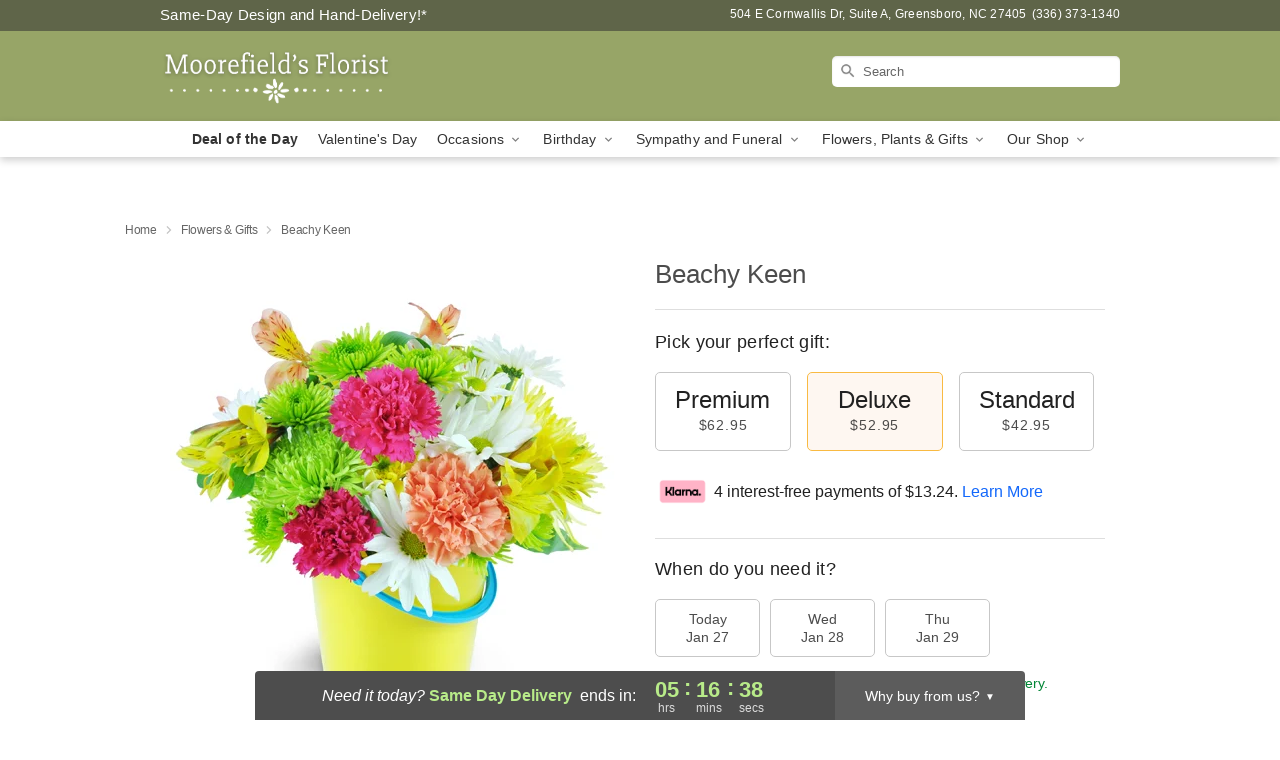

--- FILE ---
content_type: text/css
request_url: https://www.moorefieldflorist.com/css/theme/gambit/gambit_skin_solid_olive.css?v=1769105920
body_size: 575
content:
.bubble-nav__circle span{color:#97A567 !important}.bubble-nav__circle.past:after{background-color:#97A567 !important}.bubble-nav__circle.active:after{border-color:#97A567 !important}.bubble-nav__line.filled{background:#97A567 !important}.theme__font-color--light{color:#B5C385 !important}.theme__font-color--medium{color:#97A567 !important}.theme__font-color--dark{color:#5F6549 !important}.theme__background-color--light{background-color:#B5C385 !important}.theme__background-color--medium{background-color:#97A567 !important}.theme__background-color--dark{background-color:#5F6549 !important}.header__right-column--phone{color:white;position:relative;top:-10px}.free-delivery--ribbon{background:#B5C385;color:#fff}.free-delivery__mobile{background:#B5C385}.header__logo-text{color:white !important}.header__solid-skin-container{background:#97A567 !important}.free-delivery__ribbon-bottom{border-color:transparent transparent #97A567 transparent}.theme__border-color--light{border-color:#B5C385 !important}.theme__border-color--medium{border-color:#97A567 !important}.theme__border-color--dark{border-color:#5F6549 !important}.checkout__container .checkout-navigation a.active{color:#97A567 !important}.checkout__container .header__container{border-bottom:solid 0 #5F6549 !important}.checkout__container .header__secure-icon-container{color:rgba(255,255,255,0.85)}.checkout__container .header__secure-icon-container md-icon{color:rgba(255,255,255,0.85)}@media (max-width: 768px){.checkout__container .header{background:#97A567 !important}}
/*# sourceMappingURL=gambit_skin_solid_olive.css.map */